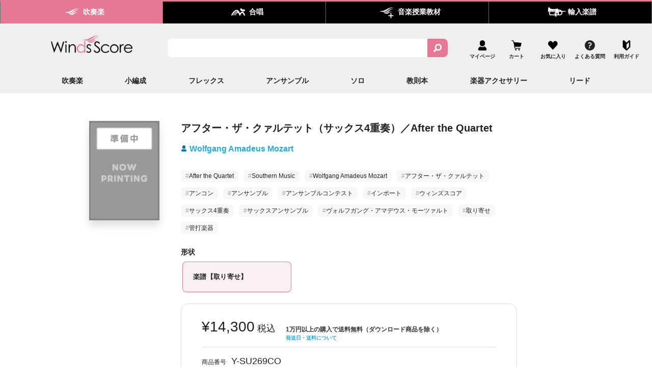

--- FILE ---
content_type: text/css
request_url: https://winds-score.com/cdn/shop/t/25/assets/windsscore.css?v=169509939247707340601698406325
body_size: 1541
content:
*,:before,:after,::backdrop{--tw-border-spacing-x:0;--tw-border-spacing-y:0;--tw-translate-x:0;--tw-translate-y:0;--tw-rotate:0;--tw-skew-x:0;--tw-skew-y:0;--tw-scale-x:1;--tw-scale-y:1;--tw-pan-x: ;--tw-pan-y: ;--tw-pinch-zoom: ;--tw-scroll-snap-strictness:proximity;--tw-ordinal: ;--tw-slashed-zero: ;--tw-numeric-figure: ;--tw-numeric-spacing: ;--tw-numeric-fraction: ;--tw-ring-inset: ;--tw-ring-offset-width:0px;--tw-ring-offset-color:#fff;--tw-ring-color:#3b82f680;--tw-ring-offset-shadow:0 0 #0000;--tw-ring-shadow:0 0 #0000;--tw-shadow:0 0 #0000;--tw-shadow-colored:0 0 #0000;--tw-blur: ;--tw-brightness: ;--tw-contrast: ;--tw-grayscale: ;--tw-hue-rotate: ;--tw-invert: ;--tw-saturate: ;--tw-sepia: ;--tw-drop-shadow: ;--tw-backdrop-blur: ;--tw-backdrop-brightness: ;--tw-backdrop-contrast: ;--tw-backdrop-grayscale: ;--tw-backdrop-hue-rotate: ;--tw-backdrop-invert: ;--tw-backdrop-opacity: ;--tw-backdrop-saturate: ;--tw-backdrop-sepia: }.ws-fixed{position:fixed!important}.ws-relative{position:relative!important}.ws-inset-0{inset:0!important}.ws-z-50{z-index:50!important}.ws-z-10{z-index:10!important}.ws-m-0{margin:0!important}.ws-my-4{margin-top:1rem!important;margin-bottom:1rem!important}.ws-mt-4{margin-top:1rem!important}.ws-mb-4{margin-bottom:1rem!important}.ws-flex{display:flex!important}.ws-grid{display:grid!important}.ws-h-\[300px\]{height:300px!important}.ws-min-h-full{min-height:100%!important}.ws-w-full{width:100%!important}.ws-w-auto{width:auto!important}.ws-transform{transform:translate(var(--tw-translate-x),var(--tw-translate-y))rotate(var(--tw-rotate))skewX(var(--tw-skew-x))skewY(var(--tw-skew-y))scaleX(var(--tw-scale-x))scaleY(var(--tw-scale-y))!important}.ws-cursor-pointer{cursor:pointer!important}.ws-auto-cols-fr{grid-auto-columns:minmax(0,1fr)!important}.ws-grid-cols-2{grid-template-columns:repeat(2,minmax(0,1fr))!important}.ws-flex-col{flex-direction:column!important}.ws-items-center{align-items:center!important}.ws-justify-center{justify-content:center!important}.ws-justify-between{justify-content:space-between!important}.ws-justify-around{justify-content:space-around!important}.ws-gap-2{gap:.5rem!important}.ws-overflow-hidden{overflow:hidden!important}.ws-overflow-y-auto{overflow-y:auto!important}.ws-whitespace-nowrap{white-space:nowrap!important}.ws-rounded-lg{border-radius:.5rem!important}.ws-rounded{border-radius:.25rem!important}.ws-border{border-width:1px!important}.ws-border-zinc-300{--tw-border-opacity:1!important;border-color:rgb(212 212 216/var(--tw-border-opacity))!important}.ws-bg-primary{--tw-bg-opacity:1!important;background-color:rgb(229 120 148/var(--tw-bg-opacity))!important}.ws-bg-zinc-500{--tw-bg-opacity:1!important;background-color:rgb(113 113 122/var(--tw-bg-opacity))!important}.ws-bg-white{--tw-bg-opacity:1!important;background-color:rgb(255 255 255/var(--tw-bg-opacity))!important}.ws-bg-zinc-100{--tw-bg-opacity:1!important;background-color:rgb(244 244 245/var(--tw-bg-opacity))!important}.ws-p-4{padding:1rem!important}.ws-px-4{padding-left:1rem!important;padding-right:1rem!important}.ws-pt-5{padding-top:1.25rem!important}.ws-pb-4{padding-bottom:1rem!important}.ws-text-center{text-align:center!important}.ws-text-xs{font-size:.75rem!important;line-height:1rem!important}.ws-text-2xl{font-size:1.5rem!important;line-height:2rem!important}.ws-text-xl{font-size:1.25rem!important;line-height:1.75rem!important}.ws-font-bold{font-weight:700!important}.ws-tracking-wide{letter-spacing:.025em!important}.ws-text-white{--tw-text-opacity:1!important;color:rgb(255 255 255/var(--tw-text-opacity))!important}.ws-text-primary{--tw-text-opacity:1!important;color:rgb(229 120 148/var(--tw-text-opacity))!important}.ws-text-black{--tw-text-opacity:1!important;color:rgb(0 0 0/var(--tw-text-opacity))!important}.ws-opacity-75{opacity:.75!important}.ws-shadow-xl{--tw-shadow:0 20px 25px -5px #0000001a,0 8px 10px -6px #0000001a!important;--tw-shadow-colored:0 20px 25px -5px var(--tw-shadow-color),0 8px 10px -6px var(--tw-shadow-color)!important;box-shadow:var(--tw-ring-offset-shadow,0 0 #0000),var(--tw-ring-shadow,0 0 #0000),var(--tw-shadow)!important}.ws-transition-opacity{transition-property:opacity!important;transition-duration:.15s!important;transition-timing-function:cubic-bezier(.4,0,.2,1)!important}.ws-transition-all{transition-property:all!important;transition-duration:.15s!important;transition-timing-function:cubic-bezier(.4,0,.2,1)!important}.wishlist-hero-custom-button svg.fa-heart{font-size:18px}.wishlist-hero-custom-button .jss1{z-index:100;padding:.5rem 1rem}#windsscore-search{width:100%}@media (min-width:640px){#windsscore-search{max-width:640px}}@media (min-width:768px){#windsscore-search{max-width:768px}}@media (min-width:1024px){#windsscore-search{max-width:1024px}}@media (min-width:1280px){#windsscore-search{max-width:1280px}}@media (min-width:1536px){#windsscore-search{max-width:1536px}}#windsscore-search{margin-left:auto;margin-right:auto}#windsscore-search .hidden{display:none}#windsscore-search>.wss{grid-template-columns:none;padding:0 1rem;display:grid}@media (min-width:640px){#windsscore-search>.wss{grid-template-columns:300px 1fr;padding-left:0;padding-right:0}}.wss__search-ui__meta{justify-content:space-between;align-items:center;margin-bottom:.5rem;display:flex}.wss__stats__num{font-weight:700}.wss__stats__text{margin-left:.25rem;font-size:.875rem;line-height:1.25rem}.wss__sortby__select{font-size:.875rem;line-height:1.25rem}.wss__searchbox__root{margin-bottom:.5rem}.wss__searchbox__form{position:relative}.wss__searchbox__input{width:100%;font-size:.875rem;line-height:1.25rem}.wss__searchbox__submit{position:absolute;top:0;bottom:0;right:.5rem}.wss__searchbox__reset{position:absolute;top:0;bottom:0;right:2rem}.wss__hits__root{flex-direction:column;justify-content:flex-start;align-items:center;display:flex}.wss__hits__list{flex-direction:column;gap:1rem;margin:0;list-style-type:none;display:flex}@media (min-width:1024px){.wss__hits__list{grid-template-columns:repeat(3,minmax(0,1fr));gap:.75rem;display:grid}}@media (min-width:1280px){.wss__hits__list{grid-template-columns:repeat(4,minmax(0,1fr));gap:1rem}}.wss__hits__item{margin:0}.wss__hits__load-more{border-radius:9999px;margin-top:2rem;padding:.25rem 1rem;transition-property:all;transition-duration:.15s;transition-timing-function:cubic-bezier(.4,0,.2,1)}.wss__hits__load-more:hover{--tw-bg-opacity:1;background-color:rgb(244 244 245/var(--tw-bg-opacity))}#windsscore-search .wss__hits__disabled-load-more{display:none}.wss__hit{height:100%;position:relative}.wss__hit__body{--tw-bg-opacity:1;background-color:rgb(244 244 245/var(--tw-bg-opacity));border-radius:.5rem;transition-property:all;transition-duration:.15s;transition-timing-function:cubic-bezier(.4,0,.2,1);display:grid;overflow:hidden}.wss__hit__body:hover{--tw-bg-opacity:1;background-color:rgb(228 228 231/var(--tw-bg-opacity))}.wss__hit__body{width:100%;grid-template-rows:none;grid-template-columns:144px 2fr}@media (min-width:1024px){.wss__hit__body{height:100%;grid-template-rows:130px 1fr;grid-template-columns:none}}.wss__hit-img{justify-content:center;align-items:center;padding:1rem;display:flex;overflow:hidden}@media (min-width:1024px){.wss__hit-img{padding:1rem 2rem 0}}.wss__hit-img__img{height:auto;width:100%}@media (min-width:1024px){.wss__hit-img__img{height:100%;width:auto}}.wss__hit-content{grid-template-rows:1fr auto;padding:1rem 1rem 1rem 0;font-size:.75rem;line-height:1.25;display:grid}@media (min-width:1024px){.wss__hit-content{padding:0}}.wss__hit-labels__list{flex-wrap:wrap;gap:.25rem;margin:0;padding:.25rem 0;list-style-type:none;display:flex}@media (min-width:1024px){.wss__hit-labels__list{padding-left:1rem;padding-right:1rem}}.wss__hit-labels__item{--tw-text-opacity:1;color:rgb(255 255 255/var(--tw-text-opacity));border-radius:9999px;padding:.25rem .5rem;font-weight:700}.wss__hit-title{letter-spacing:-.025em;padding-left:0;padding-right:0;font-size:.875rem;font-weight:700;line-height:1.25}@media (min-width:1024px){.wss__hit-title{padding-left:1rem;padding-right:1rem}}.wss__hit-artist{margin-bottom:.25rem;padding-left:0;padding-right:0;font-size:.875rem;line-height:1.25rem}@media (min-width:1024px){.wss__hit-artist{margin-bottom:1px;padding-left:1rem;padding-right:1rem;line-height:1.25}}.wss__hit-description{--tw-text-opacity:1;color:rgb(82 82 91/var(--tw-text-opacity));margin-top:.25rem;margin-bottom:.25rem;padding-left:0;padding-right:0}@media (min-width:1024px){.wss__hit-description{padding-left:1rem;padding-right:1rem}}.wss__hit-meta{justify-content:space-between;align-items:center;margin-bottom:24px;padding:1px 0;display:flex}@media (min-width:1024px){.wss__hit-meta{margin-bottom:44px;padding-left:1rem;padding-right:1rem}}.wss__hit-meta__handle{text-transform:uppercase}.wss__hit-meta__yen{font-size:1rem;line-height:1.5rem}.wss__hit-meta__original-price{--tw-text-opacity:1;color:rgb(82 82 91/var(--tw-text-opacity));line-height:1.25;text-decoration-line:line-through}.wss__hit-meta__sale-price{--tw-text-opacity:1;color:rgb(239 68 68/var(--tw-text-opacity));font-size:1.125rem;line-height:1.25}.wss__hit-ribbon{--tw-bg-opacity:1;background-color:rgb(228 228 231/var(--tw-bg-opacity));border-top-left-radius:.5rem;border-bottom-right-radius:.5rem;padding:.25rem .5rem;font-weight:700;position:absolute;top:0;left:0}.wss__hit-buttons{z-index:30;height:24px;justify-content:space-between;margin:1rem 1rem 1rem 144px;padding-bottom:0;padding-left:0;padding-right:0;display:flex;position:absolute;bottom:0;left:0;right:0}@media (min-width:1024px){.wss__hit-buttons{margin-left:0;margin-right:0;padding-bottom:1rem;padding-left:1rem;padding-right:1rem}}.wss__hit-buttons__wishlisthero{height:1.75rem;width:1.75rem;border-radius:9999px;justify-content:center;align-items:center;padding:.25rem;display:flex}.wss__hit-buttons__wishlisthero:hover{--tw-bg-opacity:1;background-color:rgb(212 212 216/var(--tw-bg-opacity))}.wss__hit-buttons__wishlisthero button{margin:0!important;padding:0!important}.wss__hit-buttons__youtube{height:1.75rem;width:1.75rem;border-radius:9999px;justify-content:center;align-items:center;padding:.25rem;display:flex}.wss__hit-buttons__youtube:hover{--tw-bg-opacity:1;background-color:rgb(212 212 216/var(--tw-bg-opacity))}.wss__hit-buttons__youtube svg{height:1.5rem;width:1.5rem}.wss__filter{display:none}@media (min-width:640px){.wss__filter{display:block}}.wss__filter__block{--tw-border-opacity:1;border-bottom-color:rgb(228 228 231/var(--tw-border-opacity));padding-bottom:1rem}.wss__filter__heading__text{font-size:.875rem;font-weight:700;line-height:1.25rem}.wss__refinement-list__root{flex-direction:column;justify-content:flex-start;align-items:center;display:flex}.wss__refinement-list__list{width:100%;margin:0;padding-left:1rem;padding-right:1rem;list-style-type:none}.wss__refinement-list__item{margin:0;padding-bottom:.25rem}.wss__refinement-list__label{justify-content:flex-start;align-items:center;margin:0;font-size:.875rem;font-weight:400;line-height:1.25rem;display:flex}.wss__refinement-list__count{--tw-bg-opacity:1;background-color:rgb(244 244 245/var(--tw-bg-opacity));border-radius:9999px;margin-left:.25rem;padding:1px .25rem;font-size:.75rem;line-height:1rem;display:none}.wss__refinement-list__show-more{border-radius:9999px;margin-top:.5rem;margin-bottom:.5rem;padding:.25rem 1rem;font-size:.875rem;line-height:1.25rem;transition-property:all;transition-duration:.15s;transition-timing-function:cubic-bezier(.4,0,.2,1)}.wss__refinement-list__show-more:hover{--tw-bg-opacity:1;background-color:rgb(244 244 245/var(--tw-bg-opacity))}.wss__refinement-list__disabled-show-more{display:none}.wss__filtered-tags{flex-wrap:wrap;gap:.5rem;margin:0;display:flex}@media (min-width:640px){.wss__filtered-tags{display:none}}.wss__filtered-tags__item{--tw-bg-opacity:1;background-color:rgb(229 120 148/var(--tw-bg-opacity));--tw-text-opacity:1;color:rgb(255 255 255/var(--tw-text-opacity));border-radius:.25rem;padding:.25rem .5rem;font-size:.75rem;line-height:1rem}.toggle-closer,div.toggle-closer{z-index:5;position:fixed;inset:0}.hover\:ws-bg-zinc-100:hover{--tw-bg-opacity:1!important;background-color:rgb(244 244 245/var(--tw-bg-opacity))!important}.hover\:ws-opacity-50:hover{opacity:.5!important}.hover\:ws-opacity-75:hover{opacity:.75!important}@media (min-width:640px){.sm\:ws-my-8{margin-top:2rem!important;margin-bottom:2rem!important}.sm\:ws-w-full{width:100%!important}.sm\:ws-max-w-lg{max-width:32rem!important}.sm\:ws-grid-cols-3{grid-template-columns:repeat(3,minmax(0,1fr))!important}.sm\:ws-items-center{align-items:center!important}.sm\:ws-p-0{padding:0!important}.sm\:ws-p-6{padding:1.5rem!important}.sm\:ws-pb-4{padding-bottom:1rem!important}}@media (min-width:1280px){.xl\:ws-grid-cols-4{grid-template-columns:repeat(4,minmax(0,1fr))!important}.xl\:ws-gap-4{gap:1rem!important}}

--- FILE ---
content_type: image/svg+xml
request_url: https://cdn.shopify.com/s/files/1/0654/6581/1194/files/header_tab_icon02.svg?v=1660892737
body_size: 765
content:
<svg xmlns="http://www.w3.org/2000/svg" xmlns:xlink="http://www.w3.org/1999/xlink" width="50" height="50" viewBox="0 0 50 50">
  <image id="elevato_透過" width="50" height="50" xlink:href="[data-uri]"/>
</svg>


--- FILE ---
content_type: text/javascript; charset=utf-8
request_url: https://winds-score.com/products/y-su269co.js
body_size: 648
content:
{"id":7859950551290,"title":"アフター・ザ・クァルテット（サックス4重奏）／After the Quartet","handle":"y-su269co","description":"","published_at":"2022-12-04T17:47:03+09:00","created_at":"2022-12-04T17:47:03+09:00","vendor":"テーヌ商会","type":"","tags":["_label_輸入楽譜","After the Quartet","Southern Music","Wolfgang Amadeus Mozart","アフター・ザ・クァルテット","アンコン","アンサンブル","アンサンブルコンテスト","インポート","ウィンズスコア","サックス4重奏","サックスアンサンブル","ヴォルフガング・アマデウス・モーツァルト","取り寄せ","管打楽器"],"price":1430000,"price_min":1430000,"price_max":1430000,"available":true,"price_varies":false,"compare_at_price":null,"compare_at_price_min":0,"compare_at_price_max":0,"compare_at_price_varies":false,"variants":[{"id":43737627984122,"title":"楽譜【取り寄せ】","option1":"楽譜【取り寄せ】","option2":null,"option3":null,"sku":"Y-SU269CO","requires_shipping":true,"taxable":true,"featured_image":{"id":41910151741690,"product_id":7859950551290,"position":1,"created_at":"2024-07-30T14:03:39+09:00","updated_at":"2024-07-30T14:03:40+09:00","alt":"アフター・ザ・クァルテット（サックス4重奏）／After the Quartet","width":181,"height":256,"src":"https:\/\/cdn.shopify.com\/s\/files\/1\/0654\/6581\/1194\/files\/nowprinting_908567f7-6708-45b8-badc-b0496ef6ce4d.png?v=1722315820","variant_ids":[43737627984122]},"available":true,"name":"アフター・ザ・クァルテット（サックス4重奏）／After the Quartet - 楽譜【取り寄せ】","public_title":"楽譜【取り寄せ】","options":["楽譜【取り寄せ】"],"price":1430000,"weight":30,"compare_at_price":null,"inventory_management":"shopify","barcode":"4589705619688","featured_media":{"alt":"アフター・ザ・クァルテット（サックス4重奏）／After the Quartet","id":34630047662330,"position":1,"preview_image":{"aspect_ratio":0.707,"height":256,"width":181,"src":"https:\/\/cdn.shopify.com\/s\/files\/1\/0654\/6581\/1194\/files\/nowprinting_908567f7-6708-45b8-badc-b0496ef6ce4d.png?v=1722315820"}},"requires_selling_plan":false,"selling_plan_allocations":[]}],"images":["\/\/cdn.shopify.com\/s\/files\/1\/0654\/6581\/1194\/files\/nowprinting_908567f7-6708-45b8-badc-b0496ef6ce4d.png?v=1722315820","\/\/cdn.shopify.com\/s\/files\/1\/0654\/6581\/1194\/products\/now-printing250_c13bf565-ae00-451f-be54-712aad975526.gif?v=1722315825"],"featured_image":"\/\/cdn.shopify.com\/s\/files\/1\/0654\/6581\/1194\/files\/nowprinting_908567f7-6708-45b8-badc-b0496ef6ce4d.png?v=1722315820","options":[{"name":"形状","position":1,"values":["楽譜【取り寄せ】"]}],"url":"\/products\/y-su269co","media":[{"alt":"アフター・ザ・クァルテット（サックス4重奏）／After the Quartet","id":34630047662330,"position":1,"preview_image":{"aspect_ratio":0.707,"height":256,"width":181,"src":"https:\/\/cdn.shopify.com\/s\/files\/1\/0654\/6581\/1194\/files\/nowprinting_908567f7-6708-45b8-badc-b0496ef6ce4d.png?v=1722315820"},"aspect_ratio":0.707,"height":256,"media_type":"image","src":"https:\/\/cdn.shopify.com\/s\/files\/1\/0654\/6581\/1194\/files\/nowprinting_908567f7-6708-45b8-badc-b0496ef6ce4d.png?v=1722315820","width":181},{"alt":"After the Quartet／アフター・ザ・クァルテット（サックス4重奏）","id":31194713325818,"position":2,"preview_image":{"aspect_ratio":0.72,"height":250,"width":180,"src":"https:\/\/cdn.shopify.com\/s\/files\/1\/0654\/6581\/1194\/products\/now-printing250_c13bf565-ae00-451f-be54-712aad975526.gif?v=1722315825"},"aspect_ratio":0.72,"height":250,"media_type":"image","src":"https:\/\/cdn.shopify.com\/s\/files\/1\/0654\/6581\/1194\/products\/now-printing250_c13bf565-ae00-451f-be54-712aad975526.gif?v=1722315825","width":180}],"requires_selling_plan":false,"selling_plan_groups":[]}

--- FILE ---
content_type: image/svg+xml
request_url: https://cdn.shopify.com/s/files/1/0654/6581/1194/files/account_icon.svg?v=1661318087
body_size: 7000
content:
<svg xmlns="http://www.w3.org/2000/svg" xmlns:xlink="http://www.w3.org/1999/xlink" width="27" height="27" viewBox="0 0 27 27">
  <image id="人物アイコン" width="27" height="27" xlink:href="[data-uri]"/>
</svg>


--- FILE ---
content_type: image/svg+xml
request_url: https://cdn.shopify.com/s/files/1/0654/6581/1194/files/search_icon.svg?v=1661325904
body_size: 7070
content:
<svg xmlns="http://www.w3.org/2000/svg" xmlns:xlink="http://www.w3.org/1999/xlink" width="17" height="17" viewBox="0 0 17 17">
  <image id="虫眼鏡のアイコン" width="17" height="17" xlink:href="[data-uri]"/>
</svg>
